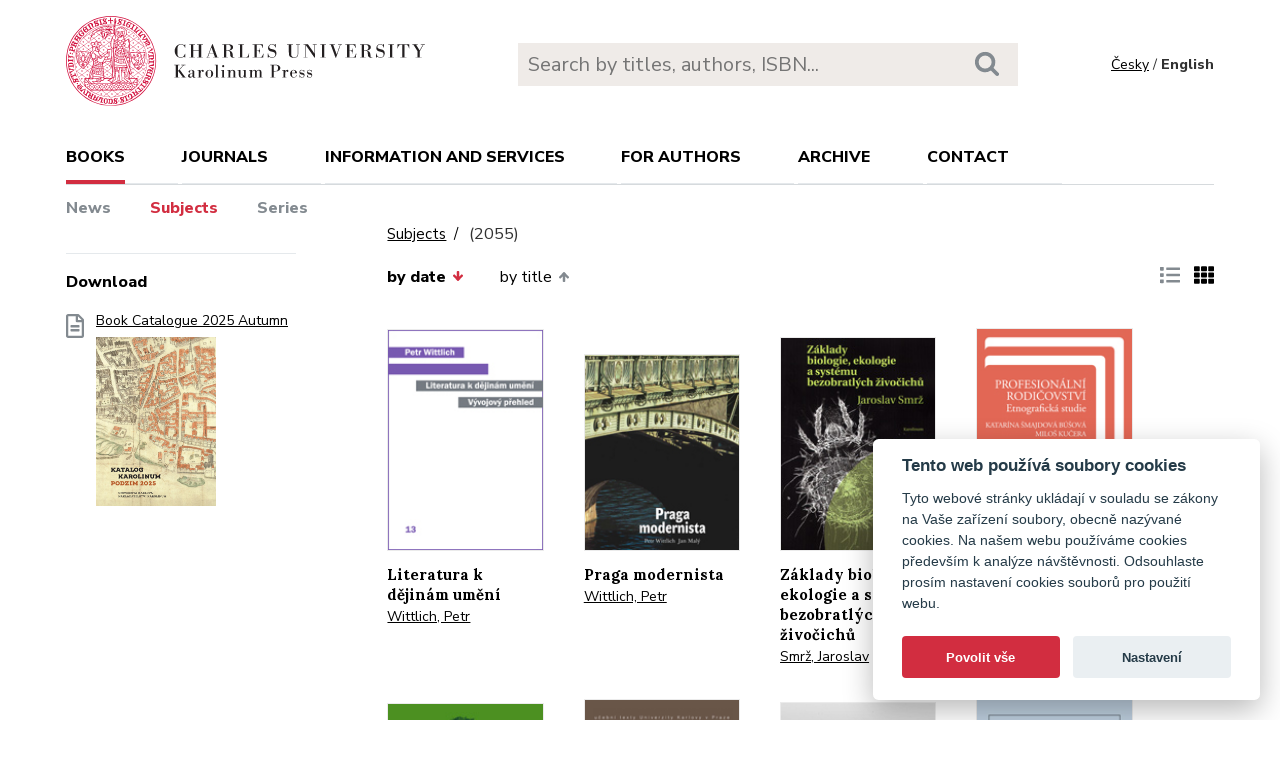

--- FILE ---
content_type: text/html; charset=utf-8
request_url: https://karolinum.cz/en/topics/detail?page=115&sort=date_desc
body_size: 29784
content:
<!DOCTYPE html>
<html lang="en">
	<head>
		<link rel="stylesheet" type="text/css" href="/frontend/scss/styles.css" media="all">
		<link rel="stylesheet" type="text/css" href="/frontend/custom.css?v=13" media="all">
		<link rel="stylesheet" href="/frontend/scss/cookieconsent.css">
		<!-- Google Tag Manager -->
		<script data-cookiecategory="analytics">(function(w,d,s,l,i){w[l]=w[l]||[];w[l].push({'gtm.start':
		new Date().getTime(),event:'gtm.js'});var f=d.getElementsByTagName(s)[0],
		j=d.createElement(s),dl=l!='dataLayer'?'&l='+l:'';j.async=true;j.src=
		'https://www.googletagmanager.com/gtm.js?id='+i+dl;f.parentNode.insertBefore(j,f);
		})(window,document,'script','dataLayer','GTM-N2BZ8GZ');</script>
		<!-- End Google Tag Manager -->
		<meta charset="utf-8">
		<meta name="viewport" content="width=device-width, initial-scale=1.0">
		<meta http-equiv="x-ua-compatible" content="ie=edge">
		<title>Subjects /  - Karolinum</title>
		<link href="https://fonts.googleapis.com/css?family=Lora:500,400i,700|Nunito+Sans:400,700,800&display=swap&subset=latin-ext" rel="stylesheet">
	    <link rel="apple-touch-icon" sizes="180x180" href="/frontend/i/favicon/apple-touch-icon.png">
	    <link rel="icon" type="image/png" sizes="32x32" href="/frontend/i/favicon/favicon-32x32.png">
	    <link rel="icon" type="image/png" sizes="16x16" href="/frontend/i/favicon/favicon-16x16.png">
	    <link rel="manifest" href="/frontend/i/favicon/site.webmanifest">
	    <script defer src="/frontend/js/cookieconsent.js"></script>
		<script defer src="/frontend/js/cookieconsent-init.js"></script>
	    <link rel="mask-icon" href="/frontend/i/favicon/safari-pinned-tab.svg" color="#d12235">
	    <meta name="msapplication-TileColor" content="#b91d47">
		<meta name="theme-color" content="#ffffff">
		<meta name="facebook-domain-verification" content="fl4iwehldvs5ai1eso953nqgz5dzwm">
			</head>
	<body>
		<!-- Google Tag Manager (noscript) -->
		<noscript><iframe src="https://www.googletagmanager.com/ns.html?id=GTM-N2BZ8GZ"
		height="0" width="0" style="display:none;visibility:hidden"></iframe></noscript>
		<!-- End Google Tag Manager (noscript) -->
<div id="snippet--flashes"></div>		<div class="container">
			<header class="header">
				<div class="header__logo">
						<a href="/en/"><img src="/frontend/i/logo-karolinum-en.svg" role="banner" width="359" height="90" alt="Nakladatelství Karolinum"></a>
				</div>
				<div class="header__navToggle">
					<span></span><span></span><span></span>
					<strong>menu</strong>
				</div>
				<div class="header__search" role="search">
					<form action="/en/search" method="get">
						<input type="text" autocomplete="off" name="q" placeholder="Search by titles, authors, ISBN..." class="search__input">
						<button class="search__button"><svg class="ico search"><use xlink:href="/frontend/i/icons/sprite.svg#search"></use></svg></button>
					</form>
				</div>
				<div class="header__lang">
						<a href="/temata/detail?page=115&amp;sort=date_desc&amp;do=changeLocale">Česky</a> / <span>English</span>
				</div>
				<nav class="header__nav" role="search">
	                <ul>
	                    <li class="act">
							<a href="/en/books/news">books</a> <span class="header__navToggleUl"><svg class="icon angle-down"><use xlink:href="/frontend/i/icons/sprite.svg#angle-down"></use></svg></span>
							<ul>
								<li><a href="/en/books/news">News</a></li>
								<li class="act"><a href="/en/topics?page=115&amp;sort=date_desc">Subjects</a></li>
								<li><a href="/en/editions">Series</a></li>
							</ul>
						</li>
	<li
		
		
		
		
	>
		<a href="/en/journals">Journals</a>
			<ul>
					<li>
						<a href="/en/journals/about-journals">About journals</a>
					</li>
					<li>
						<a href="/en/journals/open-access">Open access</a>
					</li>
					<li>
						<a href="/en/journals/subscriptions">Subscriptions</a>
					</li>
					<li>
						<a href="/en/journals/contacts">Contacts</a>
					</li>
			</ul>
	</li>
	<li
		
		
		
		
	>
		<a href="/en/information-and-services">Information and services</a>
			<ul>
					<li>
						<a href="/en/information-and-services/about-us">About us</a>
					</li>
					<li>
						<a href="/en/information-and-services/information-and-services">Information and Services</a>
					</li>
					<li>
						<a href="/en/information-and-services/catalogues">Catalogues</a>
					</li>
					<li>
						<a href="/en/information-and-services/e-books">E-books</a>
					</li>
					<li>
						<a href="/en/information-and-services/open-access">Open access</a>
					</li>
					<li>
						<a href="/en/information-and-services/for-media">For media</a>
					</li>
					<li>
						<a href="/en/information-and-services/distribution">Distribution</a>
					</li>
					<li>
						<a href="/en/information-and-services/printing-services-dtp">Printing services &amp; DTP</a>
					</li>
			</ul>
	</li>
	<li
		
		
		
		
	>
		<a href="/en/for-authors">For authors</a>
			<ul>
					<li>
						<a href="/en/for-authors/information-for-authors">Information for authors</a>
					</li>
					<li>
						<a href="/en/for-authors/forms-and-instructions-for-download">Forms and instructions for download</a>
					</li>
			</ul>
	</li>
	<li
		
		
		
		
	>
		<a href="/en/archive">Archive</a>
			<ul>
					<li>
						<a href="/en/archive/mp3-archive">MP3 Archive</a>
					</li>
					<li>
						<a href="/en/archive/attachment-archive">Attachment archive</a>
					</li>
			</ul>
	</li>
	                    <li><a href="/en/contact">Contact</a></li>
	                    <li class="lang">
								<a href="/temata/detail?page=115&amp;sort=date_desc&amp;do=changeLocale">Česky</a>
						</li>
	                </ul>
	            </nav>
			</header>
		</div>
	<main class="container container--main" role="main">
		<div class="main main--top">
			<div class="breadcrumbs">
				<a href="/en/topics?page=115&amp;sort=date_desc">Subjects</a> <h1 class="title--h1"><small>(2055)</small></h1>
			</div>
		</div>
		<aside class="aside" role="complementary">
<div class="sectionDownloads sectionBorder">
	<h3>Download</h3>
	<ul class="list__download">
		<li>
			<a href="/files/catalogs/7v6a-katalog Karolinum 2025 podzim.pdf" target="_blank">
				<svg class="ico file-alt"><use xlink:href="/frontend/i/icons/sprite.svg#file-alt"></use></svg>
				Book Catalogue 2025 Autumn
			<img src="/files/rfxv-katalog Karolinum 2025 podzim.jpg" alt="Book Catalogue 2025 Autumn"></a>
		</li>
	</ul>
</div>
		</aside>
		<div class="main">
            <div class="articleList__sort">


				<a class="act" href="/en/topics/detail?sort=date_asc&amp;page=115">by date<svg class="arrow-down"><use xlink:href="/frontend/i/icons/sprite.svg#arrow-down"></use></svg></a>
	
				<a href="/en/topics/detail?sort=book_asc&amp;page=115">by title<svg class="arrow-up"><use xlink:href="/frontend/i/icons/sprite.svg#arrow-up"></use></svg></a>
				
			</div>
			
			<div class="articleList__listType">
					<a href="/en/topics/detail?ext=1&amp;page=115&amp;sort=date_desc"><svg class="ico list-solid"><use xlink:href="/frontend/i/icons/sprite.svg#list-solid"></use></svg></a>
					<span><svg class="ico th-solid"><use xlink:href="/frontend/i/icons/sprite.svg#th-solid"></use></svg></span>
			</div>
			<section class="articleList">
<article>
	<a class="articleList__top" href="/en/books/wittlich-literatura-k-dejinam-umeni-14689">
		<span class="articleList__img">
			<img src="/data/book/14689/9788024630076.A.JPG" alt="Literatura k dějinám umění" width="150" height="214">
		</span>
		<h2>Literatura k dějinám umění</h2>
	</a>
	<p class="authors">
			<a class="author" href="/en/authors/wittlich-petr-376">Wittlich, Petr</a>
	</p>
</article><article>
	<a class="articleList__top" href="/en/books/wittlich-praga-modernista-formas-de-un-estilo-14629">
		<span class="articleList__img">
			<img src="/data/book/14629/9788024623108.A.JPG" alt="Praga modernista" width="150" height="214">
		</span>
		<h2>Praga modernista</h2>
	</a>
	<p class="authors">
			<a class="author" href="/en/authors/wittlich-petr-376">Wittlich, Petr</a>
	</p>
</article><article>
	<a class="articleList__top" href="/en/books/smrz-zaklady-biologie-ekologie-a-systemu-bezobratlych-zivocichu-14470">
		<span class="articleList__img">
			<img src="/data/book/14470/9788024629902.A.JPG" alt="Základy biologie, ekologie a systému bezobratlých živočichů" width="150" height="214">
			<svg class="ico articleList__ico"><use xlink:href="/frontend/i/icons/sprite.svg#e-book"></use></svg>
		</span>
		<h2>Základy biologie, ekologie a systému bezobratlých živočichů</h2>
	</a>
	<p class="authors">
			<a class="author" href="/en/authors/smrz-jaroslav-7966">Smrž, Jaroslav</a>
	</p>
</article><article>
	<a class="articleList__top" href="/en/books/busova-smajdova-profesionalni-rodicovstvi-14429">
		<span class="articleList__img">
			<img src="/data/book/14429/9788024627793.A.JPG" alt="Profesionální rodičovství" width="150" height="214">
		</span>
		<h2>Profesionální rodičovství</h2>
	</a>
	<p class="authors">
			<a class="author" href="/en/authors/busova-smajdova-katarina-10006">Búšová Šmajdová, Katarína</a>
			 – <a class="author" href="/en/authors/kucera-milos-2264">Kučera, Miloš</a>
	</p>
</article><article>
	<a class="articleList__top" href="/en/books/kovar-ekosystemova-a-krajinna-ekologie-14369">
		<span class="articleList__img">
			<img src="/data/book/14369/9788024628059.A.JPG" alt="Ekosystémová a krajinná ekologie" width="150" height="214">
			<svg class="ico articleList__ico"><use xlink:href="/frontend/i/icons/sprite.svg#e-book"></use></svg>
		</span>
		<h2>Ekosystémová a krajinná ekologie</h2>
	</a>
	<p class="authors">
			<a class="author" href="/en/authors/kovar-pavel-563">Kovář, Pavel</a>
	</p>
</article><article>
	<a class="articleList__top" href="/en/books/maruna-examination-tests-from-pathological-physiology-23024">
		<span class="articleList__img">
			<img src="/data/book/23024/9788024628929.A.JPG" alt="Examination Tests from Pathological Physiology" width="150" height="214">
			<svg class="ico articleList__ico"><use xlink:href="/frontend/i/icons/sprite.svg#e-book"></use></svg>
		</span>
		<h2>Examination Tests from Pathological Physiology</h2>
	</a>
	<p class="authors">
			<a class="author" href="/en/authors/maruna-pavel-9946">Maruna, Pavel et al.</a>
	</p>
</article><article>
	<a class="articleList__top" href="/en/books/kuklik-jak-odskodnit-holocaust-14309">
		<span class="articleList__img">
			<img src="/data/book/14309/9788024627984.A.JPG" alt="Jak odškodnit holocaust?" width="150" height="214">
		</span>
		<h2>Jak odškodnit holocaust?</h2>
	</a>
	<p class="authors">
			<a class="author" href="/en/authors/kuklik-jan-15">Kuklík, Jan a kol.</a>
	</p>
</article><article>
	<a class="articleList__top" href="/en/books/prochazka-literary-theory-14670">
		<span class="articleList__img">
			<img src="/data/book/14670/9788024630069.A.JPG" alt="Literary Theory" width="150" height="214">
			<svg class="ico articleList__ico"><use xlink:href="/frontend/i/icons/sprite.svg#e-book"></use></svg>
		</span>
		<h2>Literary Theory</h2>
	</a>
	<p class="authors">
			<a class="author" href="/en/authors/prochazka-martin-3">Procházka, Martin</a>
	</p>
</article><article>
	<a class="articleList__top" href="/en/books/kolektiv-autoru-filologicke-studie-2014-canon-otazky-kanonu-v-literature-a-vzdelavani-14611">
		<span class="articleList__img">
			<img src="/data/book/14611/9788024629759.A.JPG" alt="Filologické studie 2014 " width="150" height="214">
		</span>
		<h2>Filologické studie 2014 </h2>
	</a>
	<p class="authors">
			<a class="author" href="/en/authors/kolektiv-autoru-10088">kolektiv autorů, </a>
	</p>
</article><article>
	<a class="articleList__top" href="/en/books/bozdechova-korespondence-v-cestine-prirucka-pro-cizince-14474">
		<span class="articleList__img">
			<img src="/data/book/14474/9788024629407.A.JPG" alt="Korespondence v češtině: příručka pro cizince" width="150" height="214">
			<svg class="ico articleList__ico"><use xlink:href="/frontend/i/icons/sprite.svg#e-book"></use></svg>
		</span>
		<h2>Korespondence v češtině: příručka pro cizince</h2>
	</a>
	<p class="authors">
			<a class="author" href="/en/authors/bozdechova-ivana-2655">Bozděchová, Ivana</a>
	</p>
</article><article>
	<a class="articleList__top" href="/en/books/maruna-zkusebni-testy-z-patologicke-fyziologie-14469">
		<span class="articleList__img">
			<img src="/data/book/14469/9788024628912.A.JPG" alt="Zkušební testy z patologické fyziologie" width="150" height="214">
			<svg class="ico articleList__ico"><use xlink:href="/frontend/i/icons/sprite.svg#e-book"></use></svg>
		</span>
		<h2>Zkušební testy z patologické fyziologie</h2>
	</a>
	<p class="authors">
			<a class="author" href="/en/authors/maruna-pavel-9946">Maruna, Pavel a kol.</a>
	</p>
</article><article>
	<a class="articleList__top" href="/en/books/stanco-greek-gods-in-the-east-14409">
		<span class="articleList__img">
			<img src="/data/book/14409/9788024624679.A.JPG" alt="Greek Gods in the East" width="150" height="214">
			<svg class="ico articleList__ico"><use xlink:href="/frontend/i/icons/sprite.svg#e-book"></use></svg>
		</span>
		<h2>Greek Gods in the East</h2>
	</a>
	<p class="authors">
			<a class="author" href="/en/authors/stanco-ladislav-5368">Stančo, Ladislav</a>
	</p>
</article>			</section>
<div class="pagination pagination--center">
			<a href="/en/topics/detail?page=114&amp;sort=date_desc"><svg class="chevron-right"><use xlink:href="/frontend/i/icons/sprite.svg#chevron-left"></use></svg></a>
					<a href="/en/topics/detail?sort=date_desc">1</a>
					<a href="/en/topics/detail?page=2&amp;sort=date_desc">2</a>
					<a href="/en/topics/detail?page=3&amp;sort=date_desc">3</a>
					<a href="/en/topics/detail?page=4&amp;sort=date_desc">4</a>
					<a href="/en/topics/detail?page=5&amp;sort=date_desc">5</a>
					<a href="/en/topics/detail?page=6&amp;sort=date_desc">6</a>
					<a href="/en/topics/detail?page=7&amp;sort=date_desc">7</a>
					<a href="/en/topics/detail?page=8&amp;sort=date_desc">8</a>
					<a href="/en/topics/detail?page=9&amp;sort=date_desc">9</a>
					<a href="/en/topics/detail?page=10&amp;sort=date_desc">10</a>
					<a href="/en/topics/detail?page=11&amp;sort=date_desc">11</a>
					<a href="/en/topics/detail?page=12&amp;sort=date_desc">12</a>
					<a href="/en/topics/detail?page=13&amp;sort=date_desc">13</a>
					<a href="/en/topics/detail?page=14&amp;sort=date_desc">14</a>
					<a href="/en/topics/detail?page=15&amp;sort=date_desc">15</a>
					<a href="/en/topics/detail?page=16&amp;sort=date_desc">16</a>
					<a href="/en/topics/detail?page=17&amp;sort=date_desc">17</a>
					<a href="/en/topics/detail?page=18&amp;sort=date_desc">18</a>
					<a href="/en/topics/detail?page=19&amp;sort=date_desc">19</a>
					<a href="/en/topics/detail?page=20&amp;sort=date_desc">20</a>
					<a href="/en/topics/detail?page=21&amp;sort=date_desc">21</a>
					<a href="/en/topics/detail?page=22&amp;sort=date_desc">22</a>
					<a href="/en/topics/detail?page=23&amp;sort=date_desc">23</a>
					<a href="/en/topics/detail?page=24&amp;sort=date_desc">24</a>
					<a href="/en/topics/detail?page=25&amp;sort=date_desc">25</a>
					<a href="/en/topics/detail?page=26&amp;sort=date_desc">26</a>
					<a href="/en/topics/detail?page=27&amp;sort=date_desc">27</a>
					<a href="/en/topics/detail?page=28&amp;sort=date_desc">28</a>
					<a href="/en/topics/detail?page=29&amp;sort=date_desc">29</a>
					<a href="/en/topics/detail?page=30&amp;sort=date_desc">30</a>
					<a href="/en/topics/detail?page=31&amp;sort=date_desc">31</a>
					<a href="/en/topics/detail?page=32&amp;sort=date_desc">32</a>
					<a href="/en/topics/detail?page=33&amp;sort=date_desc">33</a>
					<a href="/en/topics/detail?page=34&amp;sort=date_desc">34</a>
					<a href="/en/topics/detail?page=35&amp;sort=date_desc">35</a>
					<a href="/en/topics/detail?page=36&amp;sort=date_desc">36</a>
					<a href="/en/topics/detail?page=37&amp;sort=date_desc">37</a>
					<a href="/en/topics/detail?page=38&amp;sort=date_desc">38</a>
					<a href="/en/topics/detail?page=39&amp;sort=date_desc">39</a>
					<a href="/en/topics/detail?page=40&amp;sort=date_desc">40</a>
					<a href="/en/topics/detail?page=41&amp;sort=date_desc">41</a>
					<a href="/en/topics/detail?page=42&amp;sort=date_desc">42</a>
					<a href="/en/topics/detail?page=43&amp;sort=date_desc">43</a>
					<a href="/en/topics/detail?page=44&amp;sort=date_desc">44</a>
					<a href="/en/topics/detail?page=45&amp;sort=date_desc">45</a>
					<a href="/en/topics/detail?page=46&amp;sort=date_desc">46</a>
					<a href="/en/topics/detail?page=47&amp;sort=date_desc">47</a>
					<a href="/en/topics/detail?page=48&amp;sort=date_desc">48</a>
					<a href="/en/topics/detail?page=49&amp;sort=date_desc">49</a>
					<a href="/en/topics/detail?page=50&amp;sort=date_desc">50</a>
					<a href="/en/topics/detail?page=51&amp;sort=date_desc">51</a>
					<a href="/en/topics/detail?page=52&amp;sort=date_desc">52</a>
					<a href="/en/topics/detail?page=53&amp;sort=date_desc">53</a>
					<a href="/en/topics/detail?page=54&amp;sort=date_desc">54</a>
					<a href="/en/topics/detail?page=55&amp;sort=date_desc">55</a>
					<a href="/en/topics/detail?page=56&amp;sort=date_desc">56</a>
					<a href="/en/topics/detail?page=57&amp;sort=date_desc">57</a>
					<a href="/en/topics/detail?page=58&amp;sort=date_desc">58</a>
					<a href="/en/topics/detail?page=59&amp;sort=date_desc">59</a>
					<a href="/en/topics/detail?page=60&amp;sort=date_desc">60</a>
					<a href="/en/topics/detail?page=61&amp;sort=date_desc">61</a>
					<a href="/en/topics/detail?page=62&amp;sort=date_desc">62</a>
					<a href="/en/topics/detail?page=63&amp;sort=date_desc">63</a>
					<a href="/en/topics/detail?page=64&amp;sort=date_desc">64</a>
					<a href="/en/topics/detail?page=65&amp;sort=date_desc">65</a>
					<a href="/en/topics/detail?page=66&amp;sort=date_desc">66</a>
					<a href="/en/topics/detail?page=67&amp;sort=date_desc">67</a>
					<a href="/en/topics/detail?page=68&amp;sort=date_desc">68</a>
					<a href="/en/topics/detail?page=69&amp;sort=date_desc">69</a>
					<a href="/en/topics/detail?page=70&amp;sort=date_desc">70</a>
					<a href="/en/topics/detail?page=71&amp;sort=date_desc">71</a>
					<a href="/en/topics/detail?page=72&amp;sort=date_desc">72</a>
					<a href="/en/topics/detail?page=73&amp;sort=date_desc">73</a>
					<a href="/en/topics/detail?page=74&amp;sort=date_desc">74</a>
					<a href="/en/topics/detail?page=75&amp;sort=date_desc">75</a>
					<a href="/en/topics/detail?page=76&amp;sort=date_desc">76</a>
					<a href="/en/topics/detail?page=77&amp;sort=date_desc">77</a>
					<a href="/en/topics/detail?page=78&amp;sort=date_desc">78</a>
					<a href="/en/topics/detail?page=79&amp;sort=date_desc">79</a>
					<a href="/en/topics/detail?page=80&amp;sort=date_desc">80</a>
					<a href="/en/topics/detail?page=81&amp;sort=date_desc">81</a>
					<a href="/en/topics/detail?page=82&amp;sort=date_desc">82</a>
					<a href="/en/topics/detail?page=83&amp;sort=date_desc">83</a>
					<a href="/en/topics/detail?page=84&amp;sort=date_desc">84</a>
					<a href="/en/topics/detail?page=85&amp;sort=date_desc">85</a>
					<a href="/en/topics/detail?page=86&amp;sort=date_desc">86</a>
					<a href="/en/topics/detail?page=87&amp;sort=date_desc">87</a>
					<a href="/en/topics/detail?page=88&amp;sort=date_desc">88</a>
					<a href="/en/topics/detail?page=89&amp;sort=date_desc">89</a>
					<a href="/en/topics/detail?page=90&amp;sort=date_desc">90</a>
					<a href="/en/topics/detail?page=91&amp;sort=date_desc">91</a>
					<a href="/en/topics/detail?page=92&amp;sort=date_desc">92</a>
					<a href="/en/topics/detail?page=93&amp;sort=date_desc">93</a>
					<a href="/en/topics/detail?page=94&amp;sort=date_desc">94</a>
					<a href="/en/topics/detail?page=95&amp;sort=date_desc">95</a>
					<a href="/en/topics/detail?page=96&amp;sort=date_desc">96</a>
					<a href="/en/topics/detail?page=97&amp;sort=date_desc">97</a>
					<a href="/en/topics/detail?page=98&amp;sort=date_desc">98</a>
					<a href="/en/topics/detail?page=99&amp;sort=date_desc">99</a>
					<a href="/en/topics/detail?page=100&amp;sort=date_desc">100</a>
					<a href="/en/topics/detail?page=101&amp;sort=date_desc">101</a>
					<a href="/en/topics/detail?page=102&amp;sort=date_desc">102</a>
					<a href="/en/topics/detail?page=103&amp;sort=date_desc">103</a>
					<a href="/en/topics/detail?page=104&amp;sort=date_desc">104</a>
					<a href="/en/topics/detail?page=105&amp;sort=date_desc">105</a>
					<a href="/en/topics/detail?page=106&amp;sort=date_desc">106</a>
					<a href="/en/topics/detail?page=107&amp;sort=date_desc">107</a>
					<a href="/en/topics/detail?page=108&amp;sort=date_desc">108</a>
					<a href="/en/topics/detail?page=109&amp;sort=date_desc">109</a>
					<a href="/en/topics/detail?page=110&amp;sort=date_desc">110</a>
					<a href="/en/topics/detail?page=111&amp;sort=date_desc">111</a>
					<a href="/en/topics/detail?page=112&amp;sort=date_desc">112</a>
					<a href="/en/topics/detail?page=113&amp;sort=date_desc">113</a>
					<a href="/en/topics/detail?page=114&amp;sort=date_desc">114</a>
					<span>115</span>
					<a href="/en/topics/detail?page=116&amp;sort=date_desc">116</a>
					<a href="/en/topics/detail?page=117&amp;sort=date_desc">117</a>
					<a href="/en/topics/detail?page=118&amp;sort=date_desc">118</a>
					<a href="/en/topics/detail?page=119&amp;sort=date_desc">119</a>
					<a href="/en/topics/detail?page=120&amp;sort=date_desc">120</a>
					<a href="/en/topics/detail?page=121&amp;sort=date_desc">121</a>
					<a href="/en/topics/detail?page=122&amp;sort=date_desc">122</a>
					<a href="/en/topics/detail?page=123&amp;sort=date_desc">123</a>
					<a href="/en/topics/detail?page=124&amp;sort=date_desc">124</a>
					<a href="/en/topics/detail?page=125&amp;sort=date_desc">125</a>
					<a href="/en/topics/detail?page=126&amp;sort=date_desc">126</a>
					<a href="/en/topics/detail?page=127&amp;sort=date_desc">127</a>
					<a href="/en/topics/detail?page=128&amp;sort=date_desc">128</a>
					<a href="/en/topics/detail?page=129&amp;sort=date_desc">129</a>
					<a href="/en/topics/detail?page=130&amp;sort=date_desc">130</a>
					<a href="/en/topics/detail?page=131&amp;sort=date_desc">131</a>
					<a href="/en/topics/detail?page=132&amp;sort=date_desc">132</a>
					<a href="/en/topics/detail?page=133&amp;sort=date_desc">133</a>
					<a href="/en/topics/detail?page=134&amp;sort=date_desc">134</a>
					<a href="/en/topics/detail?page=135&amp;sort=date_desc">135</a>
					<a href="/en/topics/detail?page=136&amp;sort=date_desc">136</a>
					<a href="/en/topics/detail?page=137&amp;sort=date_desc">137</a>
					<a href="/en/topics/detail?page=138&amp;sort=date_desc">138</a>
					<a href="/en/topics/detail?page=139&amp;sort=date_desc">139</a>
					<a href="/en/topics/detail?page=140&amp;sort=date_desc">140</a>
					<a href="/en/topics/detail?page=141&amp;sort=date_desc">141</a>
					<a href="/en/topics/detail?page=142&amp;sort=date_desc">142</a>
					<a href="/en/topics/detail?page=143&amp;sort=date_desc">143</a>
					<a href="/en/topics/detail?page=144&amp;sort=date_desc">144</a>
					<a href="/en/topics/detail?page=145&amp;sort=date_desc">145</a>
					<a href="/en/topics/detail?page=146&amp;sort=date_desc">146</a>
					<a href="/en/topics/detail?page=147&amp;sort=date_desc">147</a>
					<a href="/en/topics/detail?page=148&amp;sort=date_desc">148</a>
					<a href="/en/topics/detail?page=149&amp;sort=date_desc">149</a>
					<a href="/en/topics/detail?page=150&amp;sort=date_desc">150</a>
					<a href="/en/topics/detail?page=151&amp;sort=date_desc">151</a>
					<a href="/en/topics/detail?page=152&amp;sort=date_desc">152</a>
					<a href="/en/topics/detail?page=153&amp;sort=date_desc">153</a>
					<a href="/en/topics/detail?page=154&amp;sort=date_desc">154</a>
					<a href="/en/topics/detail?page=155&amp;sort=date_desc">155</a>
					<a href="/en/topics/detail?page=156&amp;sort=date_desc">156</a>
					<a href="/en/topics/detail?page=157&amp;sort=date_desc">157</a>
					<a href="/en/topics/detail?page=158&amp;sort=date_desc">158</a>
					<a href="/en/topics/detail?page=159&amp;sort=date_desc">159</a>
					<a href="/en/topics/detail?page=160&amp;sort=date_desc">160</a>
					<a href="/en/topics/detail?page=161&amp;sort=date_desc">161</a>
					<a href="/en/topics/detail?page=162&amp;sort=date_desc">162</a>
					<a href="/en/topics/detail?page=163&amp;sort=date_desc">163</a>
					<a href="/en/topics/detail?page=164&amp;sort=date_desc">164</a>
					<a href="/en/topics/detail?page=165&amp;sort=date_desc">165</a>
					<a href="/en/topics/detail?page=166&amp;sort=date_desc">166</a>
					<a href="/en/topics/detail?page=167&amp;sort=date_desc">167</a>
					<a href="/en/topics/detail?page=168&amp;sort=date_desc">168</a>
					<a href="/en/topics/detail?page=169&amp;sort=date_desc">169</a>
					<a href="/en/topics/detail?page=170&amp;sort=date_desc">170</a>
					<a href="/en/topics/detail?page=171&amp;sort=date_desc">171</a>
					<a href="/en/topics/detail?page=172&amp;sort=date_desc">172</a>
			<a href="/en/topics/detail?page=116&amp;sort=date_desc"><svg class="chevron-right"><use xlink:href="/frontend/i/icons/sprite.svg#chevron-right"></use></svg></a>
</div>		</div>
	</main>
		<footer class="footer" role="contentinfo">
			<div class="footer__bg"></div>
			<div class="container">
				<div class="footer__left">
					<address>
						<p>
							Karolinum Press<br>
							Ovocný trh 560/5<br>
							116 36 Prague 1
						</p>
						<p>
							<a href="mailto:cupress@cuni.cz">cupress@cuni.cz</a><br>
							+ 420 224 491 276
						</p>
					</address>
				</div>
				<div class="footer__right">
					<div class="grid">
						<div class="grid__4">	
							<h3 class="jtoggle--resp">Karolinum Press <svg class="ico angle-down"><use xlink:href="/frontend/i/icons/sprite.svg#angle-down"></use></svg></h3>
							<div class="jtoggle--resp__content">
									<ul>
										<li><a href="/en/information-and-services/catalogues">Book catalogue</a></li>
										<li><a href="/en/information-and-services/about-us/edicni-plan">Faculty submissions</a></li>
										<li><a href="/en/information-and-services/for-media">Media</a></li>
										<li><a href="/en/blog">Blog</a></li>
										<li><a href="/en/events">Event calendar</a></li>
									</ul>
							</div>
						</div>
						<div class="grid__4">
							<h3 class="jtoggle--resp">Distribution<svg class="ico angle-down"><use xlink:href="/frontend/i/icons/sprite.svg#angle-down"></use></svg></h3>
							<div class="jtoggle--resp__content">
									<ul>
										<li><a href="https://www.cupress.cuni.cz/ink2_ext/index.jsp?jazyk=en" target="_blank">Karolinum Bookstore</a></li>
										<li><a href="/en/information-and-services/distribution">Contact and orders</a></li>
									</ul>
							</div>
						</div>
						<div class="grid__4">
							<h3 class="jtoggle--resp">Printing and design<svg class="ico angle-down"><use xlink:href="/frontend/i/icons/sprite.svg#angle-down"></use></svg></h3>
							<div class="jtoggle--resp__content">
									<ul>
										<li><a href="/en/information-and-services/printing-services-dtp">Contact and services</a></li>
										<li><a href="/en/information-and-services/printing-services-dtp/printing-equipment">Printing equipment</a></li>
									</ul>
							</div>
						</div>
					</div>
				</div><!--//footer__right-->
				<div class="footer__left footer__left--bottom">
					<div class="footer__social">
						<a href="https://www.facebook.com/NakladatelstviKarolinum" title="Facebook" target="_blank"><svg role="img" class="icon"><use xlink:href="/frontend/i/icons/sprite.svg#facebook-official"></use></svg></a>
						<a href="https://twitter.com/karolinumpress" title="X" target="_blank"><img src="/frontend/images/x-social-media-black-icon.svg" class="x"></a>
						<a href="https://www.instagram.com/karolinumpress/" title="Instagram" target="_blank"><svg role="img" class="icon"><use xlink:href="/frontend/i/icons/sprite.svg#instagram"></use></svg></a>
						<a href="https://www.youtube.com/user/karolinumpress/" title="YouTube" target="_blank"><svg role="img" class="icon"><use xlink:href="/frontend/i/icons/sprite.svg#youtube-play"></use></svg></a>
						<a href="https://soundcloud.com/karolinum-press" title="SoundCloud" target="_blank"><svg role="img" class="ico soundcloud-brands"><use xlink:href="/frontend/i/icons/sprite.svg#soundcloud-brands"></use></svg></a>
					</div><!--//footer__social -->
				</div><!--//footer__left -->
				<div class="footer__right footer__right--bottom">
					<p class="text--right">&copy; Karolinum 2026</p>
				</div><!--//footer__right -->
			</div>
		</footer><!--//footer-->
<div id="snippet--feLightbox"></div>		<div class="pageOverlay"></div>
		<span class="backTop"><svg role="img" class="ico angle-up"><use xlink:href="/frontend/i/icons/sprite.svg#angle-up"></use></svg></span>
	    <script src="/frontend/js/jquery.min.js"></script>
		<script src="/frontend/js/svg4everybody.legacy.min.js"></script>
		<script type='text/javascript' src="/backend/js/nette.ajax.js"></script>
		<script src="https://cdn.tiny.cloud/1/jputubpfj57swufncgizwpou4s29foepazcjfqwg9rrhni25/tinymce/7/tinymce.min.js" referrerpolicy="origin"></script>
		<link rel="stylesheet" type="text/css" href="/frontend/lightbox/css/lightbox.css" media="all">
		<script type='text/javascript' src="/frontend/lightbox/js/lightbox.js"></script>
		<script src="/frontend/js/function.js?v=2"></script>
		<script>
			$(function () {
				$.nette.init();
			});
		</script>
		<script>svg4everybody();</script>
			</body>
</html>
